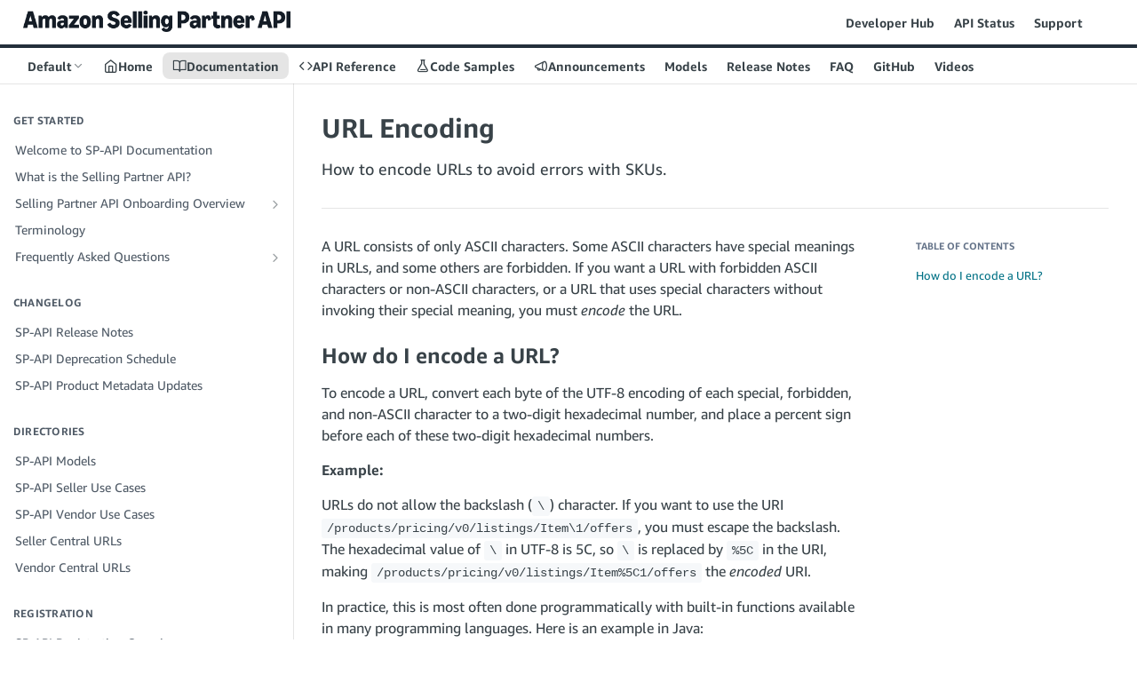

--- FILE ---
content_type: text/javascript
request_url: https://cdn.transifex.com/9251cba762e8402cae3a821b20521b05/latest/manifest.jsonp
body_size: 619
content:
transifex_manifest({"timestamp": "1766510493.351734", "settings": {"staging": {"autocollect": true, "days_before_considering_obsolete": 15, "detectlang": true, "dynamic": true, "rtl_layout": false, "ignore_class": [], "ignore_tags": [], "parse_attr": [], "picker": "bottom-left", "tags_as_blocks": [], "domain": ""}, "production": {"detectlang": true, "dynamic": true, "autocollect": true, "days_before_considering_obsolete": 10, "rtl_layout": false, "parse_attr": [""], "ignore_tags": [""], "ignore_class": [""], "tags_as_blocks": [""], "picker": "bottom-left", "domain": "developer-docs.amazon.com"}, "filters": [{"action": "ignore", "match": "equals", "path": "https://developer-docs.amazon.com/sp-api/docs/sp-api-guard-intellectual-property-license", "output": ""}, {"action": "ignore", "match": "endswith", "path": "-reference", "output": ""}, {"action": "ignore", "match": "endswith", "path": "-model", "output": ""}, {"action": "ignore", "match": "contains", "path": "recipe", "output": ""}, {"action": "ignore", "match": "contains", "path": "changelog?page=8", "output": ""}, {"action": "ignore", "match": "contains", "path": "changelog?page=9", "output": ""}, {"action": "ignore", "match": "contains", "path": "changelog?page=10", "output": ""}, {"action": "ignore", "match": "contains", "path": " changelog?page=11", "output": ""}, {"action": "ignore", "match": "contains", "path": "/reference/", "output": ""}]}, "languages": {"production": {"timestamp": "1766510492.2465003", "source": {"name": "English", "tx_name": "English", "rtl": false, "code": "en"}, "translation": [{"name": "\u4e2d\u6587 (\u4e2d\u56fd)", "tx_name": "Chinese (China)", "rtl": false, "code": "zh_CN", "url": "https://cdn.transifex.com/9251cba762e8402cae3a821b20521b05/latest/zh_CN.jsonp"}, {"name": "Fran\u00e7ais", "tx_name": "French (France)", "rtl": false, "code": "fr_FR", "url": "https://cdn.transifex.com/9251cba762e8402cae3a821b20521b05/latest/fr_FR.jsonp"}, {"name": "Deutsch", "tx_name": "German (Germany)", "rtl": false, "code": "de_DE", "url": "https://cdn.transifex.com/9251cba762e8402cae3a821b20521b05/latest/de_DE.jsonp"}, {"name": "Italiano", "tx_name": "Italian (Italy)", "rtl": false, "code": "it_IT", "url": "https://cdn.transifex.com/9251cba762e8402cae3a821b20521b05/latest/it_IT.jsonp"}, {"name": "\u65e5\u672c\u8a9e", "tx_name": "Japanese (Japan)", "rtl": false, "code": "ja_JP", "url": "https://cdn.transifex.com/9251cba762e8402cae3a821b20521b05/latest/ja_JP.jsonp"}, {"name": "Portugu\u00eas (Brasil)", "tx_name": "Portuguese (Brazil)", "rtl": false, "code": "pt_BR", "url": "https://cdn.transifex.com/9251cba762e8402cae3a821b20521b05/latest/pt_BR.jsonp"}, {"name": "Espa\u00f1ol", "tx_name": "Spanish (Spain)", "rtl": false, "code": "es_ES", "url": "https://cdn.transifex.com/9251cba762e8402cae3a821b20521b05/latest/es_ES.jsonp"}, {"name": "T\u00fcrk\u00e7e", "tx_name": "Turkish (Turkey)", "rtl": false, "code": "tr_TR", "url": "https://cdn.transifex.com/9251cba762e8402cae3a821b20521b05/latest/tr_TR.jsonp"}]}, "staging": {}}});